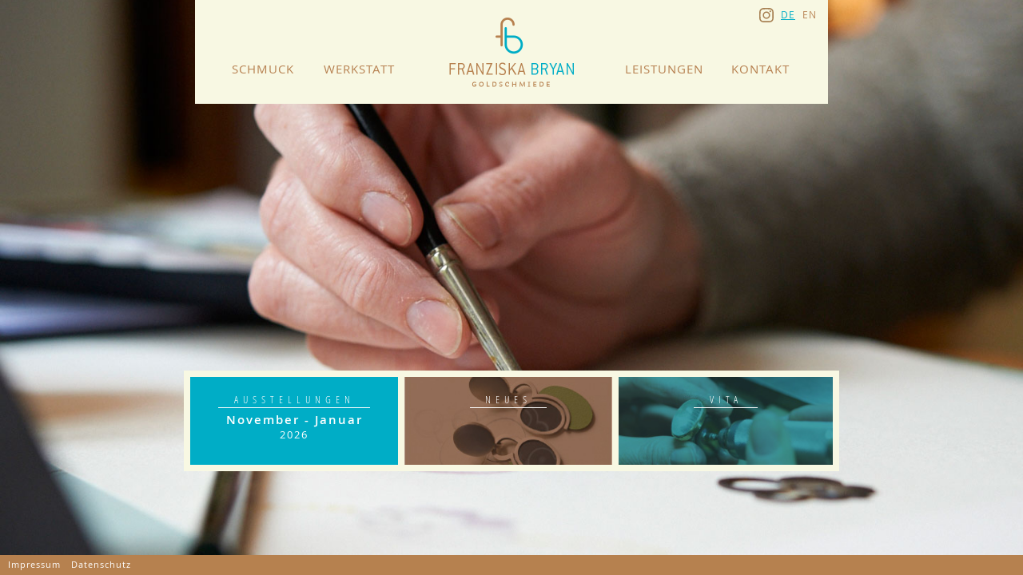

--- FILE ---
content_type: text/html; charset=UTF-8
request_url: https://franziska-bryan.de/de/
body_size: 1640
content:
<!DOCTYPE HTML PUBLIC "-//W3C//DTD HTML 4.01//EN" "http://www.w3.org/TR/html4/strict.dtd">
<html>
<head>
	<meta http-equiv="Content-Type" content="text/html; charset=utf-8">
	<meta http-equiv="X-UA-Compatible" content="IE=Edge">
	<meta name="Author" content="Franziska Bryan Goldschmiede">
	<meta name="Description" content="Franziska Bryan Goldschmiede">
	<meta name="Audience" content="Alle">
	<meta name="Content-language" content="DE">
	<meta name="Page-type" content="Dienstleistung, Kommerziell">
	<meta name="Robots" content="INDEX,FOLLOW">
	<meta name="revisit-after" content="3 days">
	<meta name="SKYPE_TOOLBAR" CONTENT="SKYPE_TOOLBAR_PARSER_COMPATIBLE">
	<meta name="viewport" content="width=device-width, minimum-scale=1.0, maximum-scale=1.0, initial-scale=1.0, user-scalable=no">

	<title>Startseite - Franziska Bryan Goldschmiede</title>
	
	<!--<link type="text/css" rel="stylesheet" href="../css/slider.css">-->
	<link type="text/css" rel="stylesheet" href="../css/desktop.css">
	<link type="text/css" rel="stylesheet" href="../css/mobile.css">
	
	<link rel="shortcut icon" href="../favicon.ico">

</head>

<!-- Webdesign: Tocologo Kommunikationsdesign -->
<!-- Technische Umsetzung 2014: Dominik Scholz, go4u.de Webdesign -->

<body>

	<!-- Header -->
	<div id="header">
	
		<div class="center">

			<!-- Logo -->
			<div id="logo">
				<a href="./"><img src="../img/logo-franziska-bryan-goldschmiede.png" alt="Franziska Bryan Goldschmiede"></a>
			</div>

			<!-- Menu Toggle Button -->
			<div id="menu-button">Menü<img src="../img/menu-button.png" alt=""></div>
			
			<!-- Language Menu -->
			<ul id="langmenu">
				<li class="instagram"><a href="https://www.instagram.com/franziska_bryan/" rel="noopener" target="_blank"><svg width="18" height="18" viewBox="0 0 47.041 47.038" xmlns="http://www.w3.org/2000/svg" fill="#a78053"><path d="m23.521 0c-6.389 0-7.1902 0.025625-9.7012 0.14062a17.3 17.3 0 0 0-5.709 1.0938 12.03 12.03 0 0 0-6.8789 6.8789 17.241 17.241 0 0 0-1.0938 5.709c-0.115 2.509-0.14258 3.3092-0.14258 9.6992s0.027578 7.1902 0.14258 9.7012a17.235 17.235 0 0 0 1.0938 5.709 12.03 12.03 0 0 0 6.8789 6.8789 17.294 17.294 0 0 0 5.709 1.0938c2.508 0.114 3.3092 0.14062 9.7012 0.14062s7.1862-0.026625 9.6992-0.14062a17.3 17.3 0 0 0 5.709-1.0938 12.017 12.017 0 0 0 6.877-6.8789 17.21 17.21 0 0 0 1.0938-5.709c0.115-2.508 0.14453-3.3102 0.14453-9.7012s-0.029531-7.1872-0.14453-9.6992a17.216 17.216 0 0 0-1.0938-5.709 12.017 12.017 0 0 0-6.877-6.8789 17.3 17.3 0 0 0-5.709-1.0938c-2.51-0.115-3.3092-0.14063-9.6992-0.14062zm0 4.2363c6.279 0 7.023 0.023719 9.5 0.13672a13.031 13.031 0 0 1 4.3672 0.81055 7.8 7.8 0 0 1 4.4629 4.4648 13.043 13.043 0 0 1 0.81055 4.3672c0.113 2.48 0.13672 3.224 0.13672 9.5s-0.023719 7.024-0.13672 9.5a13.043 13.043 0 0 1-0.81055 4.3672 7.8 7.8 0 0 1-4.4629 4.4648 13.012 13.012 0 0 1-4.3672 0.80859c-2.481 0.113-3.225 0.13672-9.5 0.13672s-7.0259-0.023719-9.5059-0.13672a13.006 13.006 0 0 1-4.3672-0.80859 7.8 7.8 0 0 1-4.4629-4.4648 13.025 13.025 0 0 1-0.81055-4.3672c-0.113-2.48-0.13672-3.223-0.13672-9.5s0.023719-7.024 0.13672-9.5a13.024 13.024 0 0 1 0.81055-4.3672 7.8 7.8 0 0 1 4.4629-4.4648 13.025 13.025 0 0 1 4.3672-0.81055c2.481-0.113 3.2249-0.13672 9.5059-0.13672zm12.531 3.9062a2.823 2.823 0 1 0 2.8457 2.8223 2.823 2.823 0 0 0-2.8223-2.8223 2.823 2.823 0 0 0-0.023438 0zm-12.531 3.2988a12.078 12.078 0 1 0 12.076 12.078 12.078 12.078 0 0 0-12.076-12.078zm-0.046875 4.2383a7.839 7.839 0 0 1 0.14258 0 7.839 7.839 0 0 1 7.7441 7.8398 7.84 7.84 0 0 1-7.8398 7.8379 7.839 7.839 0 0 1-0.046875-15.678z"/></svg></a></li>
				<li class="selected"><a href="../de/">de</a></li>
				<li><a href="../en/">en</a></li>
			</ul>

			<!-- Main Menu -->
			<ul id="mainmenu">
				<li class="pos1"><a href="schmuck.php">Schmuck</a></li>
				<li class="pos2"><a href="werkstatt.php">Werkstatt</a></li>
				<li class="pos3"><a href="leistungen.php">Leistungen</a></li>
				<li class="pos4"><a href="kontakt.php">Kontakt</a></li>
			</ul>
		
		</div>

	</div>
	
	<!-- Background Image -->
	<div id="background">
		<div class="image" style="background-image: url(../img/bg/home4.jpg);"></div><div class="image" style="background-image: url(../img/bg/home1.jpg);"></div><div class="image" style="background-image: url(../img/bg/home2.jpg);"></div><div class="image" style="background-image: url(../img/bg/vita.jpg);"></div>
	</div>
	
	<!-- Content -->
	<div id="content">
		
		<div class="center wide">
			
		</div>
		
<!-- Buzzwords -->
			<div id="buzzwords">
			
				<a href="ausstellung.php">
					<h2>Ausstellungen</h2>
					<p>
					  <b>November - Januar</b><br>
						2026
					</p>
				</a>
				
				<a href="schmuck.php#floral">
					<h2>Neues</h2>
				</a>
				
				<a href="vita.php">
					<h2>Vita</h2>
				</a>
			
			</div>
	
	</div>

	<!-- Footer -->
	<ul id="footer">
		<li><a href="impressum.php">Impressum</a></li>
		<li><a href="datenschutz.php">Datenschutz</a></li>
	</ul>

	<script type="text/javascript" src="../js/bind.js"></script>
	<script type="text/javascript" src="../js/selector.js"></script>
	<script type="text/javascript" src="../js/menutoggle.js"></script>
	<script type="text/javascript" src="../js/ease.js"></script>
	<script type="text/javascript" src="../js/tween.js"></script>
	<script type="text/javascript" src="../js/imagefader.js"></script>
	<!--<script type="text/javascript" src="../js/slider.js"></script>-->
	
</body>
</html>

--- FILE ---
content_type: text/css
request_url: https://franziska-bryan.de/css/desktop.css
body_size: 2916
content:
/*  include font definitions  */
@font-face {
    font-family: OpenSans;
    src: url('type/opensans-light-webfont.eot');
    src: url('type/opensans-light-webfont.eot?#iefix') format('embedded-opentype'),
         url('type/opensans-light-webfont.woff') format('woff'),
         url('type/opensans-light-webfont.ttf') format('truetype'),
         url('type/opensans-light-webfont.svg#open_sanslight') format('svg');
    font-weight: 300;
    font-style: normal;
}

@font-face {
    font-family: OpenSans;
    src: url('type/opensans-regular-webfont.eot');
    src: url('type/opensans-regular-webfont.eot?#iefix') format('embedded-opentype'),
         url('type/opensans-regular-webfont.woff') format('woff'),
         url('type/opensans-regular-webfont.ttf') format('truetype'),
         url('type/opensans-regular-webfont.svg#open_sansregular') format('svg');
    font-weight: normal;
    font-style: normal;
}

@font-face {
    font-family: OpenSans;
    src: url('type/opensans-semibold-webfont.eot');
    src: url('type/opensans-semibold-webfont.eot?#iefix') format('embedded-opentype'),
         url('type/opensans-semibold-webfont.woff') format('woff'),
         url('type/opensans-semibold-webfont.ttf') format('truetype'),
         url('type/opensans-semibold-webfont.svg#open_sanssemibold') format('svg');
    font-weight: bold;
    font-style: normal;
}

@font-face {
    font-family: OpenSansCondensed;
    src: url('type/opensans-condlight-webfont.eot');
    src: url('type/opensans-condlight-webfont.eot?#iefix') format('embedded-opentype'),
         url('type/opensans-condlight-webfont.woff') format('woff'),
         url('type/opensans-condlight-webfont.ttf') format('truetype'),
         url('type/opensans-condlight-webfont.svg#open_sanscondensed_light') format('svg');
    font-weight: 300;
    font-style: normal;
}


/*  attributes for all  */
body, h1, h2, h3, h4, h5, h6, p, div, img, a, address, b, i, u, sup, div, span, ul, li {
	margin: 0;
	padding: 0;
	border: 0;
}

/*  tags  */
html
{
	height: 100%;
}

body
{
	font-family: OpenSans, Verdana, Arial, Helvetica, sans-serif;
	background: #F0F0F0;
	color: #B78151;
	font-size: 15px;
	text-align: center;
	height: 100%;
}

a
{
	color: inherit;
	text-decoration: underline;
}
a:hover
{
	color: #7D5838;
	text-decoration: none;
}

input, textarea
{
	font-family: inherit;
}

p
{
	margin: 0 0 1.5em 0;
	line-height: 1.45em;
}

ol, ul
{
	margin: 0 0 1.5em 1.7em;
}
ul
{
	list-style-type: square;
}

h1
{
	font-size: 1.75em;
	font-weight: 500;
	padding-bottom: 0.25em;
	text-transform: uppercase;
}

h2
{
	font-size: 1.5em;
	font-weight: 500;
	padding-top: 2em;
	padding-bottom: 1em;
	text-transform: uppercase;
}

hr
{
	position: relative;
	display: block;
	border: 0;
	border-bottom: 1px solid #FFFFFF;
	height: 1px;
	margin: 20px -35px 40px -35px;
}

form
{
	display: inline-block;
	width: 100%;
}
form hr
{
	margin: 20px 0 20px 0;
	padding: 0;
	border-color: #CDAA83;
	float: left;
	clear: both;
	width: 100%;
}

label
{
	position: relative;
	display: block;
	float: left;
	clear: both;
	width: 30%;
}

input, textarea
{
	position: relative;
	display: block;
	overflow: hidden;
	float: right;
	width: 70%;
	margin-bottom: 0.5em;
	font-family: inherit;
	font-size: 0.9em;
	border: 0;
	padding: 4px;
	background: #F8F8E3;
	color: #666666;
	box-sizing: border-box;
	font-size: 0.8em;
}
input:focus, input:active,
textarea:focus, textarea:active
{
	color: #000000;
	background: #FFFFFF;
}
textarea
{
	height: 8em;
}
div.checkbox
{
	position: relative;
	display: block;
	float: left;
	margin: 0 0.5em 0 30%;
	padding: 0;
	width: 20px;
	height: 20px;
}
div.checkbox input[type="checkbox"]
{
	visibility: hidden;
}
div.checkbox label
{
	cursor: pointer;
	position: absolute;
	width: 20px;
	height: 20px;
	top: 0;
	border-radius: 50%;
	-webkit-box-shadow: inset 1px 1px 1px rgba(0, 0, 0, 0.25);
	-moz-box-shadow: inset 1px 1px 1px rgba(0, 0, 0, 0.25);
	box-shadow: inset 1px 1px 1px rgba(0, 0, 0, 0.25);
	background: #F8F8E3;

}
div.checkbox label:after
{
	-ms-filter: "progid:DXImageTransform.Microsoft.Alpha(Opacity=0)";
	filter: alpha(opacity=0);
	opacity: 0;
	content: '';
	position: absolute;
	width: 12px;
	height: 12px;
	border-radius: 50%;
	background: #00ADC7;
	top: 4px;
	left: 4px;

}
div.checkbox label:hover::after
{
	-ms-filter: "progid:DXImageTransform.Microsoft.Alpha(Opacity=30)";
	filter: alpha(opacity=30);
	opacity: 0.5;
}
div.checkbox input[type=checkbox]:checked + label:after
{
	-ms-filter: "progid:DXImageTransform.Microsoft.Alpha(Opacity=100)";
	filter: alpha(opacity=100);
	opacity: 1;
}
div.checkbox-text
{
	position: relative;
	display: block;
	float: left;
	width: 60%;
	margin: 0 0 1em 0;
	font-size: 0.90em;
}
input.submit
{
	clear: both;
	float: right;
	border: 0;
	-webkit-appearance: none;
	width: auto;
	background: #00ADC7;
	color: #FFFFFF;
	padding: 5px 10px;
	text-transform: uppercase;
	text-decoration: none;
	margin: 1em 0 0 0;
	font-family: OpenSansCondensed;
	font-size: 1.2em;
	letter-spacing: 3px;
	cursor: pointer;
	
}
input.submit:focus, input.submit:active, input.submit:hover
{
	background: #FFFFFF;
	color: #00ADC7;
}

/*  ids  */
#header
{
	position: fixed;
	display: block;
	overflow: hidden;
	z-index: 2;
	width: 100%;
	left: 0;
	top: 0;
	z-index: 6;
}
#header .center
{
	height: 130px;
	background: #F8F8E3;
	margin: 0 auto 40px auto;
	text-align: center;
}

#logo
{
	position: relative;
	display: inline-block;
	margin: 20px 0 20px 0;
	z-index: 3;
}
#logo img
{
	width: 163px;
}

#menu-button
{
	display: none;
}

#langmenu
{
	position: absolute;
	display: block;
	overflow: hidden;
	margin: 0;
	top: 10px;
	right: 14px;
	list-style-type: none;
	font-size: 0.8em;
}
#langmenu li
{
	float: left;
	margin-left: 0.75em;
}
#langmenu a
{
	text-transform: uppercase;
	text-decoration: none;
	letter-spacing: 1px;
}
#langmenu li.selected a, #langmenu a:hover
{
	color: #00ADC7;
	text-decoration: underline;
}

#langmenu .instagram a:hover svg
{
	fill: #00ADC7;
}

#mainmenu
{
	position: absolute;
	display: block;
	overflow: hidden;
	bottom: 33px;
	width: 100%;
	height: 2.2em;
	margin: 0;
	list-style-type: none;
	z-index: 1;
	font-size: 1em;
}
#mainmenu li
{
	position: absolute;
	bottom: 0;
	width: 130px;
	text-align: center;
}
#mainmenu a
{
	display: inline-block;
	text-transform: uppercase;
	text-decoration: none;
	color: #B78151;
	letter-spacing: 1px;
	border-bottom: 1px solid transparent;
	padding: 0 5px 0 5px;
}
#mainmenu li.selected a, #mainmenu a:hover
{
	color: #00ADC7;
	border-bottom: 1px solid #00ADC7;
}
#mainmenu .pos1 { left: 20px; }
#mainmenu .pos2 { left: 140px; }
#mainmenu .pos3 { right: 140px; }
#mainmenu .pos4 { right: 20px; }

#background
{
	position: fixed;
	display: block;
	overflow: hidden;
	width: 100%;
	height: 100%;
	left: 0;
	top: 0;
	z-index: 1;
}
#background .image
{
	position: absolute;
	left: 0;
	top: 0;
	width: 100%;
	height: 100%;
	background: #F0F0F0;
	background-position: center center;
	background-repeat: no-repeat;
	-webkit-background-size: cover;
	-moz-background-size: cover;
	-o-background-size: cover;
	background-size: cover;
	display: none;
	opacity: 0;
}
#background .image:first-child
{
	display: block;
	opacity: 1;
}

#content
{
	position: relative;
	display: block;
	overflow: hidden;
	z-index: 2;
	padding-top: 170px;
	padding-bottom: 40px;
	min-height: 100%;
	box-sizing: border-box;
}
#content h1
{
	font-family: OpenSansCondensed;
	font-size: 3.5em;
	font-weight: 300;
	letter-spacing: 6px;
	margin: 0 0 0.25em 0;
	padding: 0 0 0 0;
	color: #FFFFFF;
	text-align: center;
}
#content h2
{
	display: block;
	font-family: OpenSansCondensed;
	font-size: 2em;
	font-weight: 300;
	letter-spacing: 6px;
	margin: 2em 0 0.5em 0;
	padding: 0 20px 0 20px;
	color: #FFFFFF;
	text-align: center;
}
#content h2:first-child
{
	margin-top: 0;
}

#buzzwords
{
	position: absolute;
	display: block;
	overflow: hidden;
	width: 820px;
	top: 70%;
	left: 50%;
	margin: -40px 0 80px -410px;
	border: 8px solid #F8F8E3;
	color: #FFFFFF;
	box-sizing: border-box;
	z-index: 3;
}
#buzzwords a
{
	position: relative;
	display: block;
	overflow: hidden;
	float: left;
	width: 33.333334%;
	height: 110px;
	padding: 20px;
	border-right: 8px solid #F8F8E2;
	box-sizing: border-box;
	text-align: center;
	text-decoration: none;
	background: #8E6953 url(../img/buzzword/second.jpg) center center no-repeat;
	-webkit-background-size: cover;
	-moz-background-size: cover;
	-o-background-size: cover;
	background-size: cover;
	font-size: 0.85em;
	letter-spacing: 2px;
}
#buzzwords a:hover
{
	color: #FFFFFF;
}
#buzzwords a:first-child
{
	background: #00ADC6;
}
#buzzwords a:last-child
{
	background-color: #2F8D96;
	background-image: url(../img/buzzword/third.jpg);
	border-right: 0;
}
#buzzwords a h2
{
	display: inline-block;
	font-size: 1em;
	padding: 0 1.5em 2px 1.5em;
	margin: 0 0 0.5em 0;
	border-bottom: 1px solid #FFFFFF;
}
#buzzwords a b
{
	font-size: 1.2em;
}

#footer
{
	position: relative;
	display: block;
	overflow: hidden;
	width: 100%;
	height: 25px;
	margin: -25px 0 0 0;
	padding: 5px 10px;
	box-sizing: border-box;
	list-style-type: none;
	background: #B6814F;
	z-index: 2;
}
#footer li
{
	position: relative;
	display: block;
	overflow: hidden;
	float: left;
	margin: 0 1.25em 0 0;
	font-size: 0.7em;
}
#footer li a
{
	color: #FFFFFF;
	text-decoration: none;
	letter-spacing: 1px;
}
#footer li a:hover
{
	text-decoration: underline;
}


#shadow
{
	position: fixed;
	display: block;
	overflow: hidden;
	left: 0;
	top: -9999px;
	width: 100%;
	height: 100%;
	z-index: 5;
	background: #000000;
	background: rgba(0, 0, 0, 0.5);
	opacity: 0;
	transition: opacity 0.25s linear, top 0.0001s ease 0.25s;
}
#shadow.shown
{
	transition: opacity 0.25s linear;
	top: 0;
	opacity: 1;
}

#lightbox
{
	position: fixed;
	display: block;
	overflow: hidden;
	top: -9999px;
	left: 50%;
	margin-left: -396px;
	width: 792px;
	height: 476px;
	z-index: 6;
	border: 8px solid #F8F8E3;
	background: #F8F8E3;
	box-sizing: border-box;
	opacity: 0;
	transition: opacity 0.25s linear, top 0.0001s ease 0.25s;
}
#lightbox.shown
{
	transition: opacity 0.25s linear;
	top: 170px;
	opacity: 1;
}
#lightbox .slider
{
	background: #F8F8E3;
	height: 100%;
}
#lightbox .slide .text
{
	position: absolute;
	right: 0;
	bottom: 0;
	width: 250px;
	margin: 0;
	padding: 20px;
	background: #00ADC7;
	background: rgba(0, 173, 198, 0.75);
	color: #FFFFFF;
	text-align: center;
	box-sizing: border-box;
	font-family: OpenSans;
	font-weight: normal;
	font-size: 0.9em;
	letter-spacing: 2px;	
}
#lightbox .slide .text h2
{
	padding: 0 0 0 0;
	margin: 0 0 0.5em 0;
	border-bottom: 1px solid #FFFFFF;
	text-align: center;
	font-family: OpenSansCondensed;
	font-size: 1.4em;
	text-transform: uppercase;
}
#close
{
	position: absolute;
	display: block;
	width: 50px;
	height: 50px;
	right: -4px;
	top: -4px;
	z-index: 5;
	background: url(../img/close.png) left top no-repeat;
	cursor: pointer;
}


/*  classes  */
.center
{
	position: relative;
	display: block;
	overflow: hidden;
	width: 792px;
	margin: 0 auto 0 auto;
	text-align: left;
	box-sizing: border-box;
}
.center.wide
{
	width: 820px;
}
.center.extrawide
{
	width: 880px;
}

.brown
{
	padding: 40px 70px;
	background: #795339;
	background: rgba(121, 83, 57, 0.55);
	color: #FFFFFF;
}
.brown h1
{
	display: block;
	font-family: OpenSansCondensed;
	font-size: 3.5em;
	font-weight: 300;
	letter-spacing: 6px;
	margin: 0 -35px .75em -35px !important;
	padding: 0 0 0 0;
	color: #F8F8E3;
	border-bottom: 1px solid #F8F8E3;
	text-align: center;
}
.brown a
{
	font-weight: bold;
	text-decoration: none;
}
.brown a:hover
{
	color: #00ADC7;
}

.lightbrown
{
	padding: 40px 70px;
	background: #B78151;
	color: #FFFFFF;
}
.lightbrown h1
{
	display: block;
	font-family: OpenSansCondensed;
	font-size: 3.5em;
	font-weight: 300;
	letter-spacing: 6px;
	margin: 0 -35px .75em -35px !important;
	padding: 0 0 0 0;
	color: #F8F8E3;
	border-bottom: 1px solid #F8F8E3;
	text-align: center;
}

.blue
{
	padding: 40px 70px;
	background: #00ADC7;
	color: #FFFFFF;
}
.blue h1
{
	font-family: OpenSansCondensed;
	font-size: 3.5em;
	font-weight: 300;
	letter-spacing: 6px;
	margin: 0 -35px 1em -35px;
	padding: 0 0 0 0;
	color: #FFFFFF;
	border-bottom: 1px solid #FFFFFF;
	text-align: center;
}
.blue h2
{
	display: inline-block;
	font-family: OpenSansCondensed;
	font-size: 2em;
	font-weight: 300;
	letter-spacing: 6px;
	margin: 1em 0 0.5em 0;
	padding: 0 20px 0 20px;
	color: #FFFFFF;
	border-bottom: 1px solid #FFFFFF;
	text-align: center;
}
.blue h2:first-child
{
	margin-top: 0;
}
.blue a
{
	font-weight: bold;
	text-decoration: none;
}
.blue a:hover
{
	text-decoration: underline;
}
.blue b
{
	font-size: 1.1em;
}

.border
{
	box-sizing: border-box;
	border: 8px solid #F8F8E3;
}

.smallpadding
{
	padding: 30px;
}

.centered
{
	text-align: center;
}

.condensed
{
	font-family: OpenSansCondensed;
	font-weight: 300;
}
.condensed p, .condensed ul, .condensed ol
{
	font-size: 1.1em;
	line-height: 1.2em;
	margin-bottom: 0.5em;
}

.rounded
{
	border-radius: 50%;
}

.right
{
	position: absolute;
	right: 50px;
	margin-top: 20px;
}

.jewellery
{
	position: relative;
	display: block;
	overflow: hidden;
	width: 100%;
	box-sizing: border-box;
	border: 8px solid #F8F8E3;
	color: #FFFFFF;
	background: #00ADC7;
	margin: 0 0 8% 0;
}
.jewellery img
{
	width: 100%;
	float: left;
}
.jewellery p
{
	position: absolute;
	left: 0;
	bottom: 0;
	width: 100%;
	margin: 0;
	padding: .7em 0 .7em 0;
	background: #00ADC7;
	background: rgba(0, 173, 198, 0.75);
	text-align: center;
	box-sizing: border-box;
	text-transform: uppercase;
	font-family: OpenSansCondensed;
	font-weight: 300;
	font-size: 1.2em;
	letter-spacing: 2px;
}

.jewellery:hover p
{
	color: #B78151;
}

.jewellery .hiddencontent
{
	display: none;
}

.twocolumns
{
	position: relative;
	display: block;
	overflow: visible;
}
.twocolumns:after
{
	position: relative;
	display: block;
	content: '';
	clear: both;
}
.twocolumns .column
{
	position: relative;
	display: block;
	overflow: visible;
	float: left;
	box-sizing: border-box;
	width: 46%;
	margin-right: 8%;
}
.twocolumns .column:last-child
{
	margin-right: 0;
}

.threecolumns
{
	position: relative;
	display: block;
	overflow: visible;
}
.threecolumns:after
{
	position: relative;
	display: block;
	content: '';
	clear: both;
}
.threecolumns .column
{
	position: relative;
	display: block;
	overflow: visible;
	float: left;
	box-sizing: border-box;
	width: 32%;
	margin-right: 2%;
}
.threecolumns .column:last-child
{
	margin-right: 0;
}

.slider
{
	position: relative;
	display: block;
	overflow: visible;
	clear: both;
	border: 0;
	border-radius: 0;
	box-shadow: none;
	margin-bottom: 30px;
	width: 100%;
	background: none;
}
.slider.border
{
	border: 8px solid #F8F8E3;
	background: #F8F8E3;
}
.slider:after
{
	display: block;
	content: '';
	padding-top: 59.58%;
}

.slider .slide
{
	width: 100%; /* round up to avoid iphone landscape bug */
	border: 0;
	padding: 0;
}
.slider .slide > img
{
	width: 100%;
	height: auto;
}
.slider .prev, .slider .next
{
	width: 50px;
	height: 100px;
	margin-top: -50px;
}
.slider .prev
{
	left: 0px;
}
.slider .next
{
	right: 0px;
}


.slider .paging
{
	width: auto;
	bottom: auto;
	left: 10px;
	top: 15px;
	text-align: left;
}

.slider .bullet
{
	width: 14px;
	height: 14px;
	margin: 0 5px 0 5px;
	border-radius: 50%;
	border: 3px solid #F8F8E3;
	background: #F8F8E3;
	box-shadow: none;
	cursor: pointer;
}
.slider .bullet:after
{
	content: '';
	position: absolute;
	display: block;
	width: 12px;
	height: 12px;
	top: 0px;
	left: 0px;
	border-radius: 50%;
	border: 1px solid #B78151;
}
.slider .bullet.active
{
	background: #F8F8E3;
	border: 3px solid #B78151;
}
.slider .bullet.active:after
{
	display: none;
}

.button
{
	display: inline-block;
	background: #00ADC7;
	text-decoration: none;
	padding: 2px 7px 2px 7px;
	margin: 0 -7px 2px -7px;
	color: #FFFFFF;
}
.button:hover
{
	color: #00ADC7;
	background: #FFFFFF;
}

.uppercase
{
	text-transform: uppercase;
}

.mandatory:after
{
	content: '*';
	margin-left: 0.5em;
	color: #FFFF00;
}

.mandatory-text
{
	color: #FFFF00;
}

.further
{
	position: absolute;
	left: -9999px;
	top: -9999px;
}

.error, .success
{
	position: relative;
	display: block;
	overflow: hidden;
	padding: 20px;
	margin: 0 0 2em 0;
	border: 1px solid #999999;
	background: #F0F0F0;
	font-weight: bold;
	font-size: 0.9em;
}

.error-spam, .error-mandatory
{
	border-color: #F8F8E3;
	color: #B78151;
	background: #F8F8E3;
}

.error-send
{
	border-color: #BE0000;
	color: #BE0000;
	background: #FFD8D8;
}

.success-send
{
	border-color: #00ADC7;
	color: #FFFFFF;
	background: #00ADC7;
}

.spacer
{
	position: relative;
	display: block;
	overflow: hidden;
	clear: both;
	width: 1px;
	height: 30px;
}

.footnote
{
	margin-top: 2em;
	font-size: 0.85em;
}

--- FILE ---
content_type: text/css
request_url: https://franziska-bryan.de/css/mobile.css
body_size: 1127
content:
@media only screen and (max-width: 899px) {
	.center.extrawide { width: 100%; }
}
@media only screen and (max-width: 819px) {
	.center.wide { width: 100%; }
}


@media only screen and (min-width: 838px) {
	.mobile-only { display: none !important; }
}


@media only screen and (max-width: 837px) {
	.desktop-only { display: none !important; }

	/*  tags  */
	body
	{
		-webkit-text-size-adjust: none;
		height: auto;
	}

	/*  ids  */
	#header .center
	{
		margin: 0;
		height: auto;
	}
	
	#menu-button
	{
		position: absolute;
		display: block;
		overflow: hidden;
		top: 10px;
		left: 14px;
		cursor: pointer;
		padding: 0 45px 0 0;
		z-index: 5;
		font-size: 2em;
		font-weight: bold;
		text-transform: uppercase;
		text-align: center;
	}
	#menu-button img
	{
		position: absolute;
		top: 13px;
		right: 0;
		width: 32px;
	}
	
	#menu-button.opened img
	{
		top: -37px;
	}
	
	#langmenu
	{
		font-size: 1em;
	}

	#mainmenu
	{
		position: relative;
		bottom: auto;
		left: auto;
		overflow: hidden;
		clear: both;
		float: none;
		margin: 0;
		font-size: 1.3em;
		transition: max-height .25s linear 0s, padding .25s linear 0s;
		-webkit-transition: max-height .25s linear 0s, padding .25s linear 0s;
		height: auto;
		max-height: 0;
		background: #B6814F;
	}
	#mainmenu.opened
	{
		max-height: 200px;
		padding: 10px 0 10px 0;
	}
	#mainmenu li
	{
		position: relative;
		display: block;
		float: left;
		width: 50%;
		margin: 9px 0 5px 0;
		padding: 0;
		left: auto !important;
		right: auto !important;
	}
	#mainmenu li:before
	{
		display: none;
	}
	#mainmenu li a
	{
		display: inline-block;
		margin: 0 0 3px 0;
		padding: 0 15px 2px 15px;
		color: #FFFFFF;
		border-bottom: 1px solid transparent;
	}
	#mainmenu li a:hover, #mainmenu li.selected a
	{
		color: #FFFFFF;
		font-weight: bold;
		border-bottom: 1px solid #FFFFFF;
		text-decoration: none;
	}
	
	#background
	{
		position: relative;
		left: auto;
		top: auto;
		padding-bottom: 66%;
		margin-top: 130px;
		height: auto;
	}
	#background.mobile
	{
		position: fixed;
		left: 0;
		top: 0;
		z-index: 1;
		padding-bottom: 0;
		margin-top: 0;
		height: 100%;
	}
	
	#content
	{
		padding-top: 0;
		padding-bottom: 20px;
		width: 100%;
		min-height: 0;
	}
	#content.topmargin
	{
		padding-top: 160px;
	}
	
	#buzzwords
	{
		margin: 0;
		position: relative;
		top: auto;
		left: auto;
		width: auto;
	}
	
	#footer
	{
		position: relative;
		margin: 0;
	}
	
	#lightbox
	{
		position: absolute;
		height: auto;
		width: auto;
		left: 20px;
		right: 20px;
		margin: 0;
		z-index: 5;
	}

	#lightbox .slider .slide
	{
		border-bottom: 8px solid #F8F8E3;
		padding-bottom: 0;
	}
	#lightbox .slider .slide:last-child
	{
		border-bottom: 0;
	}


	/*  classes  */
	.center, .center.wide
	{
		width: 100%;
	}
	
	.brown
	{
		background: #865235;
	}
	
	.right
	{
		position: relative;
		margin: 0 0 1em 0;
		right: auto;
	}
	
	.slider
	{
		margin-bottom: 0;
	}
	.slider.border
	{
		border: 0;
		background: none;
	}
	.slider:after
	{
		display: block;
		content: '';
		padding-top: 0;
	}
	.slider .viewport, .slider .wrapper
	{
		position: relative;
		height: auto;
		left: 0 !important;
	}
	.slider .slide
	{
		position: relative;
		display: block;
		overflow: hidden;
		width: 100%;
		height: auto;
		padding-bottom: 20px;
	}
	.slider .slide img
	{
		float: left;
	}
	.slider .paging, .slider  .prev, .slider  .next
	{
		display: none;
	}

	
}


/*  smaller screens  */
@media only screen and (max-width: 750px) {

	/*  tags  */
	
	/*  ids  */
	#buzzwords
	{
		margin: 0;
		background: #875334;
		padding: 20px 30px;
		border: 0;
	}
	#buzzwords a
	{
		position: relative;
		float: none;
		width: 100%;
		border: 8px solid #F8F8E3;
		border-bottom: 0;
	}
	#buzzwords a:last-child
	{
		border: 8px solid #F8F8E3;
	}
	
	/*  classes  */
	.twocolumns .column
	{
		width: 100%;
		float: none;
		margin: 0;
	}

}


/*  even smaller devices  */
@media only screen and (max-width: 600px) {

	/*  tags  */
	label
	{
		float: none;
	}
	input, textarea
	{
		float: none;
		width: 100%;
	}
	div.checkbox
	{
		margin-left: 0;
		z-index: 3;
	}
	div.checkbox-text
	{
		width: 100%;
		margin-top: -20px;
		padding: 0 0 0 30px;
		box-sizing: border-box;
	}
	
	/*  ids  */
	#menu-button
	{
		font-size: 1.5em;
		padding: 0 35px 0 0;
	}	
	
	#menu-button img
	{
		top: 10px;
		width: 24px;
	}
	#menu-button.opened img
	{
		top: -28px;
	}
	#buzzwords
	{
		padding: 0;
	}
	
	/*  classes  */
	.brown
	{
		padding: 30px;
	}
	.brown h1
	{
		font-size: 2.5em;
		letter-spacing: 4px;
		margin: 0 -15px 1em -15px;
	}
	.brown h2
	{
		font-size: 1.5em;
		letter-spacing: 4px;
	}
	
	.lightbrown
	{
		padding: 30px;
	}
	.lightbrown h1
	{
		font-size: 2.5em;
		letter-spacing: 4px;
		margin: 0 -15px 1em -15px;
	}
	.lightbrown h2
	{
		font-size: 1.5em;
		letter-spacing: 4px;
	}
	
	.blue
	{
		padding: 30px;
	}
	.blue h1
	{
		font-size: 2.5em;
		letter-spacing: 4px;
		margin: 0 -15px 1em -15px;
	}
	.blue h2
	{
		font-size: 1.5em;
		letter-spacing: 4px;
	}
	
	.threecolumns .column
	{
		width: 100%;
		float: none;
		margin: 0;
	}
	
	.jewellery
	{
		margin: 0 20px 20px 20px;
		width: auto;
	}

	.border
	{
		border: 0;
	}
	
	.slide .text, #lightbox .slide .text
	{
		position: relative;
		clear: both;
		right: auto;
		bottom: auto;
		width: 100%;
		padding: 20px;
		/*background: #00ADC7;*/
		background: #40C2D4;
		font-size: 0.9em;
		letter-spacing: 2px;	
	}
	
}


/*  small height devices, e.h. landscape on smartphone  */
@media only screen and (max-height: 400px) {

	/*  tags  */
	
	/*  ids  */
	#header
	{
		position: absolute;
	}
	
	#buzzwords
	{
		position: relative;
		display: block;
		top: auto;
		left: auto;
		margin: 0 auto 0 auto;
	}
	
	/*  classes  */

}

--- FILE ---
content_type: text/javascript
request_url: https://franziska-bryan.de/js/bind.js
body_size: 63
content:
// define bind prototypes
// author:    Dominik Scholz, schlotzz@go4u.de
// changed:   2011-08-08

function $A(iterable)
{
    return Array.prototype.slice.apply(iterable);
}

// bind prototype to pass scope with function calls
Function.prototype.bind = function()
{
    var method = this;
	var args = $A(arguments);
	var obj = args.shift();
    return function ()
	{
        return method.apply(obj, args.concat($A(arguments)));
    };
}

// bindAsEventListener prototype to pass scope with event calls
Function.prototype.bindAsEventListener = function(obj)
{
    var method = this;
	var args = $A(arguments);
	var obj = args.shift();
    return function (event)
	{
		return method.apply(obj, [(event || window.event)].concat(args).concat($A(arguments)));
    };
}

--- FILE ---
content_type: text/javascript
request_url: https://franziska-bryan.de/js/menutoggle.js
body_size: -67
content:
/////////////////////////////////////////////////////////
// Menu Toggle
// author: Dominik Scholz <schlotzz@go4u.de>
// copyright: go4u.de Webdesign
/////////////////////////////////////////////////////////

var Menu = {

	init: function()
	{
		$G('#menu-button').on('click', Menu.toggle);
	},
	

	toggle: function()
	{
		$G('#mainmenu').toggleClass('opened');
		$G('#menu-button').toggleClass('opened');
	},
	
	
	close: function()
	{
		if ($G('#mainmenu')[0].className.indexOf('opened') != -1)
			this.toggle();
	}

};
Menu.init();

--- FILE ---
content_type: text/javascript
request_url: https://franziska-bryan.de/js/ease.js
body_size: 830
content:
/////////////////////////////////////////////////////////
// Easing functions for smooth tweening
// author: Dominik Scholz <schlotzz@go4u.de>
// copyright: go4u.de Webdesign / petitio gmbh
// based on: J. Str�big <http://javascript.jstruebig.de>
/////////////////////////////////////////////////////////

var Ease = {

	linear: function (c)
	{
		return function(t)
		{
			return t;
		};
	},

	regularIn: function(c)
	{
		return function(t)
		{
			return c * (t /= c) * t;
		};
	},

	regularOut: function(c)
	{
		return function(t)
		{
			return -c * (t /= c) * (t - 2);
		};
	},

	regularInOut: function(c)
	{
		var fix = c / 2;
		return function(t)
		{
			if ((t /= fix) < 1) return fix * t * t;
			return -fix * ((--t) * (t - 2) - 1);
		};
	},

	strongInOut: function(c)
	{
		return function(t)
		{
			return c * ( t /= c) * t * t * t * t;
		};
	},

	strongIn: function(c)
	{
		return function(t)
		{
			return c * (t /= c) * t * t * t * t;
		};
	},

	strongOut: function(c)
	{
		return function(t)
		{
			return c * ((t = t / c - 1) * t * t * t * t + 1);
		};
	},

	cubicInOut: function(c)
	{
		var fix = c / 2;
		return function(t)
		{
			return (t /= fix) < 1
				? fix * Math.pow (t, 3)
				: fix * (Math.pow (t-2, 3) + 2)
			;
		};
	},

	quadIn: function(c)
	{
		return function(t)
		{
			return c * (t /= c) * t;
		};
	},

	quadOut: function(c)
	{
		return function(t)
		{
			return -c * (t /= c) * (t - 2);
		};
	},

	quadInOut: function(c)
	{
		var fix = c / 2;
		return function(t)
		{
			return (t /= fix) < 1
				?  fix * t * t
				: -fix * ((--t)*(t - 2) - 1)
			;
		};
	},

	quartInOut: function(c)
	{
		var fix = c / 2;
		return function(t)
		{
			if ((t /= fix) < 1) return fix * Math.pow (t, 4);
			return -fix * (Math.pow (t - 2, 4) - 2);
		};
	},

	quintInOut: function(c)
	{
		var fix = c / 2;
		return function(t)
		{
			return (t /= fix) < 1 
				? fix * Math.pow (t, 5)
				: fix * (Math.pow (t - 2, 5) + 2)
			;
		};
	},

	sineInOut: function(c)
	{
		var fix1 = c / 2;
		var fix2 = Math.PI / c;
		return function(t)
		{
			return fix1 * (1 - Math.cos(fix2 * t));
		};
	},

	expoIn: function(c)
	{
		return function(t)
		{
			return c * Math.pow(2, 10 * (t / c - 1));
		};
	},
	
	expoOut: function(c)
	{
		return function(t)
		{
			return c * (-Math.pow(2, -10 * t / c) + 1);
		};
	},

	expoInOut: function(c)
	{
		var fix = c / 2;
		return function(t)
		{
			if ((t /= fix) < 1) return fix * Math.pow(2, 10 * (t - 1));
			return fix * (-Math.pow(2, -10 * --t) + 2);
		};
	},

	circIn: function(c)
	{
		return function(t)
		{
			return c * (1 - Math.sqrt(1 - (t /= c) * t));
		};
	},

	circOut: function(c)
	{
		return function(t)
		{
			return c * Math.sqrt(1 - (t = t / c - 1) * t);
		};
	},

	circInOut: function(c)
	{
		var fix = c / 2;
		return function(t)
		{
			if ((t /= fix) < 1) return fix * (1 - Math.sqrt(1 - t * t));
			return fix * (Math.sqrt(1 - (t -= 2) * t) + 1);
		};
	},

	bounceIn: function(c)
	{
		var f = Ease.bounceOut(c);
		return function(t)
		{
			return c - f(c - t);
		};
	},
	
	bounceOut: function(c)
	{
		return function(t)
		{
			if ((t /= c) < (1 / 2.75)) {
				return c * (7.5625 * t * t);
			} else if (t < (2 / 2.75)) {
				return c * (7.5625 * (t -= (1.5 / 2.75)) * t + .75);
			} else if (t < (2.5 / 2.75)) {
				return c * (7.5625 * (t -= (2.25/2.75)) * t + .9375);
			}
			return c * (7.5625 * (t -= (2.625 / 2.75)) * t + .984375);
		};
	},

	bounceInOut: function(c)
	{
		var f1 = Ease.bounceIn(c);
		var f2 = Ease.bounceOut(c);
		var fix = c / 2;
		return function(t)
		{
			return (t < fix)
				? f1(t * 2) * .5
				: f2(t * 2 - c) * .5 + fix
			;
		};
	},

	elasticIn: function(c, a, p)
	{
		if (!p) p = c * .3;
		if (!a || a < Math.abs(c))
		{
			a = c; 
			var s = p / 4;
		}
		else
		{
			var s = p / (2 * Math.PI) * Math.asin (c / a);
		}
		return function(t)
		{
			if (t == 0) return 0;  
			if ((t /= c) == 1) return c;
			return -(a * Math.pow(2, 10 * (t -= 1)) * Math.sin((t * c - s) * (2 * Math.PI) / p));
		};
	},

	elasticOut: function(c, a, p)
	{
		if (!p) p = c * .3;
		if (!a || a < Math.abs(c))
		{ 
			a = c; 
			var s = p / 4; 
		}
		else
		{
			var s = p / (2 * Math.PI) * Math.asin (c / a);
		}
		var fix = 2 * Math.PI / p;
		return function(t)
		{
			if (t == 0) return 0;
			if ((t /= c) == 1) return c;
			return a * Math.pow(2, -10 * t) * Math.sin((t * c - s) * fix) + c;
		};

	},

	elasticInOut: function(c, a, p)
	{
		if (!p) p = c * (.3 * 1.5);
		if (!a || a < Math.abs(c))
		{
			a = c;
			var s = p / 4;
		}
		else
		{
			var s = p / (2 * Math.PI) * Math.asin (c / a);
		}
		var fix = 2 * Math.PI / p;
		return function(t)
		{
			if (t == 0) return 0;
			if ((t /= c / 2) == 2) return c;
			if (t < 1) return -.5 * (a * Math.pow(2, 10 * (t -= 1)) * Math.sin((t * c - s) * fix));
			return a * Math.pow(2, -10 * (t -= 1)) * Math.sin((t * c - s) * fix) * .5 + c;
		};

	},

	backIn: function(c)
	{
		var s = 1.70158;
		return function(t)
		{
			return c * (t /= c) * t * ((s + 1) * t - s);
		};
	},

	backOut: function(c)
	{
		var s = 1.70158;
		return function(t)
		{
			return c * ((t = t / c - 1) * t * ((s + 1) * t + s) + 1);
		};
	},

	backInOut: function(c)
	{
		var fix = c / 2;
		return function(t)
		{
			var s = 1.70158;
			if ((t /= c / 2) < 1) return fix * (t * t * (((s *= 1.525) + 1) * t - s));
			return fix * ((t -= 2) * t * (((s *= 1.525) + 1) * t + s) + 2);
		};
	},

	passSlowly: function(c, a, p)
	{
		return function(t)
		{
			var ts = (t /= c) * t;
			var tc = ts * t;
			return c * (12.9 * tc * ts + -32.25 * ts * ts + 31.7 * tc + -15.3 * ts + 3.95 * t);
		}
	}

};

--- FILE ---
content_type: text/javascript
request_url: https://franziska-bryan.de/js/imagefader.js
body_size: 293
content:
/////////////////////////////////////////////////////////
// Image Fader
// author: Dominik Scholz <schlotzz@go4u.de>
// copyright: go4u.de Webdesign
/////////////////////////////////////////////////////////

var ImageFader = {

	// private vars
	_interval: 5000, // timeout between fade
	_duration: 2000, // duration of fade
	_ease: Ease.regularOut, // easing type
	_tween: null,
	_els: null,
	_cur: 0,
	_curEl: null,
	_prevEl: null,

	
	// init fader
	init: function()
	{
		this._els = $G('#background div');
		//delete this._els[this._els.length - 1];
		//this._els.length--;
		
		if (this._els.length < 2)
			return;
		
		this._curEl = $G(this._els[0]);
		this._next();
	},
	
	
	// set timeout for next image
	_next: function()
	{
		if (this._prevEl)
			this._prevEl.style('display', 'none');

		this._cur = this._cur == this._els.length - 1 ? 0 : this._cur + 1;
		this._prevEl = this._curEl;
		this._curEl = $G(this._els[this._cur]);
		
		this._curEl.style({
			opacity: 0,
			display: 'block'
		});
		
		window.setTimeout(
			this._fade.bind(this),
			this._interval
		);
	},
	
	
	// do fading for next image
	_fade: function()
	{
		this._prevEl.style('zIndex', 1);
		this._curEl.style('zIndex', 2);
		
		this._tween = new Tween({
			min: 0,
			max: 1,
			ease: this._ease,
			duration: this._duration,
			onMove: function(curEl, prevEl, p) {
				curEl.style('opacity', p);
				prevEl.style('opacity', 1 - p);
			}.bind(this, this._curEl, this._prevEl),
			onReady: this._next.bind(this)
		});
		this._tween.start();
	}

};
ImageFader.init();

--- FILE ---
content_type: text/javascript
request_url: https://franziska-bryan.de/js/tween.js
body_size: 798
content:
/////////////////////////////////////////////////////////
// Tweening object
// author: Dominik Scholz <schlotzz@go4u.de>
// copyright: go4u.de Webdesign / petitio gmbh
// based on: J. Str�big <http://javascript.jstruebig.de>
/////////////////////////////////////////////////////////

function Tween(params)
{

	// set default values
	this.min = 0;
	this.max = 1;
    this.duration = 500;
	this.interval = 10;
    this.ease = function(c) { return function(c) { return c; }; };
    this.onMove = function() { return true; };
	this.onReady = function() {};
	
 	// private vars
    var busy = false;
	var complete = false;
    var startTime;
    var step;
    var direction = 1;
	var easeFunc;
    var resumeTime;
    var now;
	var _delta;
    var _this = this;
	var _defaultEase = this.ease;

	
	// constructor functions
	// set parameters
	for (var attribute in params)
		this[attribute] = params[attribute];
	
	// calculate delta
	_delta = this.max - this.min;
		
	// convert to number
	this.duration += 0;
	if (!this.duration || this.duration < 0)
		this.duration = 100;
		
	// set default easing function, if necessary
	if (typeof this.ease != 'function')
		this.ease = _defaultEase;
 
 
	// shim layer with setTimeout fallback
	var requestAnimFrame = (function(){
		return	window.requestAnimationFrame ||
				window.webkitRequestAnimationFrame ||
				window.mozRequestAnimationFrame ||
				window.oRequestAnimationFrame ||
				window.msRequestAnimationFrame ||
				function(cb) {
					window.setTimeout(cb, 1000 / 60);
				};
	})();
 
 
    // get current time
    var time = function()
	{
		return +new Date();
	};
	

	// do tweening
    var move = function()
	{
		if (!busy)
			return;
	
        now = time();
		
        var dif = direction > 0 ? 
			Math.min(now - startTime, _this.duration) :
			Math.max(startTime - now, 0);
		
		var end = direction > 0 ?
			_this.duration === dif :
			0 === dif;

		var val = _this.min + easeFunc(dif * step);

		if (_this.onMove(val, dif, _this.duration) === false || end)
		{
			busy = false;
			complete = true;
            resumeTime = 0;
			_this.onReady(dif);
        }
		else
		{
			requestAnimFrame(move.bind(this));
		}
    };
	
	
	// start tween
    this.start = function()
	{
		if (busy) return false;

        busy = true;
		complete = false;
		resumeTime = 0;
		direction = 1;
		easeFunc = _this.ease(_delta);
        step = 1 / this.duration * _delta;
        startTime = time();
		requestAnimFrame(move.bind(this));
		
        return true;
	};


	// stop tween
    this.stop = function()
	{ 
        if (!busy) return false;
		
        resumeTime = startTime - now;
        busy = false;
		complete = false;
		
        return true;
    };
	
	
	// rewind tween
    this.rewind = function()
	{
		now = time();
        direction = -direction;
		startTime = now + (direction < 0 ? Math.min(now - startTime, _this.duration) : -Math.max(startTime - now, 0));
		complete = false;
		
		if (!busy)
		{
			busy = true;
			requestAnimFrame(move.bind(this));
		}
    };

	
	// resume tween
    this.resume = function()
	{
        if (!resumeTime) return false;
		
		busy = true;
		complete = false;
        startTime = time() + resumeTime;
		requestAnimFrame(move.bind(this));
		
        return true;
    };

	
	// is tween still running
    this.isBusy = function()
	{
		return busy;
	};
	
	
	// is tween completed
    this.isComplete = function()
	{
		return complete;
	};
	
	
	// get direction of tween
    this.isReversed = function()
	{
		return direction < 0;
	};

}

--- FILE ---
content_type: text/javascript
request_url: https://franziska-bryan.de/js/selector.js
body_size: 3538
content:
/////////////////////////////////////////////////////////
// DOM Selector
// author: Dominik Scholz <schlotzz@go4u.de>
// copyright: go4u.de Webdesign
// based on: A. Burgess <http://bit.ly/QwdePv>
// changed: 2014-10-27
/////////////////////////////////////////////////////////

if (!Go) var Go = {};
Go.Selector = (function() {

	// define Array.indexOf(), if not existing
	if (!Array.prototype.indexOf)
	{
		Array.prototype.indexOf = function(obj, start) {
			var i, l;
			for (i = (start || 0), l = this.length; i < l; i++)
				if (this[i] === obj)
					return i;
			return -1;
		};
	}
	
	
	// define String.trim(), if not existing
	if (!String.prototype.trim)
	{
		String.prototype.trim = function() {
			return this.replace(/^\s+|\s+$/g, '');
		};
	}
	
	
	// createSelector
	function createSelector(data)
	{
		if (data.isSelector)
			return data;
		if (data.length && typeof data != 'string')
			return new Selector(data);
		return new Selector([data]);
	}


	// constructor
	function Selector(els)
	{
		var i, j, l, m;
		for (i = 0, m = 0, l = els.length; i < l; i++)
		{
			if (els[i] === null)
			{
				continue;
			}
			else if (els[i].isSelector)
			{
				for (j = 0; j < els[i].length; j++)
					this[m++] = els[i][j];
			}
			else
			{
				if (typeof els[i] == 'string')
				{
					if (els[i] === '')
						continue;
					els[i] = document.createTextNode(els[i]);
				}
				this[m++] = els[i];
			}
		}
		this.length = m;
	}


	// isSelector
	Selector.prototype.isSelector = true;


	// forEach
	Selector.prototype.forEach = function(cb)
	{
		for (var i = 0, l = this.length; i < l; i++)
			cb.call(this, this[i], i, l);
		return this;
	};


	// map
	Selector.prototype.map = function(cb)
	{
		var results = [];
		for (var i = 0, l = this.length; i < l; i++)
			results.push(cb.call(this, this[i], i));
		return results;
	};


	// mapOne
	Selector.prototype.mapOne = function(cb)
	{
		var m = this.map(cb);
		return m.length > 1 ? m : m[0];
	};


	// html
	Selector.prototype.html = function(html)
	{
		if (typeof html === 'undefined')
			return this.mapOne(function(el) {
				return el.innerHTML;
			});
		this.forEach(function(el) {
			el.innerHTML = html;
		});
		return this;
	};


	// addClass
	Selector.prototype.addClass = function(cls)
	{
		cls = (typeof cls == 'string') ? cls.split(' ') : cls;
		return this.forEach(function(el) {
			var cName = ' ' + el.className + ' ', curCls;
			for (var i = 0, l = cls.length; i < l; i++)
			{
				curCls = cls[i];
				if (cName.indexOf(' ' + curCls + ' ') == -1)
					el.className = (el.className + ' ' + curCls).trim();
			}
		});
	};


	// removeClass
	Selector.prototype.removeClass = function(cls)
	{
		cls = (typeof cls == 'string') ? cls.split(' ') : cls;
		return this.forEach(function(el) {
			var cName = ' ' + el.className + ' ';
			for (var i = 0, l = cls.length; i < l; i++)
				cName = cName.replace(' ' + cls[i] + ' ', ' ');
			el.className = cName.trim();
		});
	};
	
	
	// toggleClass
	Selector.prototype.toggleClass = function(cls)
	{
		cls = (typeof cls == 'string') ? cls.split(' ') : cls;
		return this.forEach(function(el) {
			var cName = ' ' + el.className + ' ', curCls;
			for (var i = 0, l = cls.length; i < l; i++)
			{
				curCls = cls[i];
				if (cName.indexOf(' ' + curCls + ' ') > -1)
					cName = cName.replace(' ' + curCls + ' ', ' ');
				else
					cName += curCls + ' ';
			}
			el.className = cName.trim();
		});
	};
	

	// hasClass
	Selector.prototype.hasClass = function(cls)
	{
		cls = (typeof cls == 'string') ? cls.split(' ') : cls;
		var missing = false;
		this.forEach(function(el) {
			var cName = ' ' + el.className + ' ';
			for (var i = 0, l = cls.length; i < l; i++)
			{
				if (cName.indexOf(' ' + cls[i] + ' ') == -1)
				{
					missing = true;
					return false;
				}
			}
		});
		return !missing;
	};


	// attr
	Selector.prototype.attr = function(attr, val)
	{
		var directAttr = ['value', 'checked', 'disabled'];
		if (typeof attr === 'object')
		{
			return this.forEach(function(el) {
				for (var key in attr)
				{
					if (directAttr.indexOf(key) >= 0)
						el[key] = attr[key];
					else if (attr[key] === null)
						el.removeAttribute(key);
					else
						el.setAttribute(key, attr[key]);
				}
			});
		}
		else if (typeof val !== 'undefined')
		{
			return this.forEach(function(el) {
				if (directAttr.indexOf(attr) >= 0)
					el[attr] = val;
				else if (val === null)
					el.removeAttribute(attr);
				else
					el.setAttribute(attr, val);
			});
		}
		else
		{
			return this.mapOne(function(el) {
				if (directAttr.indexOf(attr) >= 0)
					return el[attr];
				else
					return el.getAttribute(attr);
			});
		}
	};
	
	
	// style
	Selector.prototype.style = function(attr, val)
	{
		function setStyle(el, attr, val)
		{
			var s = el.style;
			if (attr == 'opacity')
			{
				s.opacity = '' + val;
				s.filter = 'Alpha(Opacity=' + Math.ceil(val * 100) + ')';
			}
			else
				s[attr] = val;
		}
		
		function getStyle(el, attr)
		{
			var s = el.style;
			if (attr == 'opacity')
				return s.opacity;
			else
				return s[attr];
		}
		
		if (typeof attr === 'object')
		{
			return this.forEach(function(el) {
				for (var key in attr)
					if (attr.hasOwnProperty(key))
						setStyle(el, key, attr[key]);
			});
		}
		else if (typeof val !== 'undefined')
		{
			return this.forEach(function(el) {
				setStyle(el, attr, val);
			});
		}
		else
		{
			return this.mapOne(function(el) {
				return getStyle(el, attr);
			});
		}
	};


	// append
	Selector.prototype.append = function(els)
	{
		els = createSelector(els);
		return this.forEach(function(parEl, i) {
			els.forEach(function (childEl) {
				parEl.appendChild(i > 0 ? childEl.cloneNode(true) : childEl);
			});
		});
	};


	// prepend
	Selector.prototype.prepend = function(els)
	{
		els = createSelector(els);
		return this.forEach(function(parEl, i) {
			for (var j = els.length - 1; j > -1; j--) {
				parEl.insertBefore(
					(i > 0) ? els[j].cloneNode(true) : els[j],
					parEl.firstChild
				);
			}
		});
	};


	// insert before
	Selector.prototype.insertBefore = function(els)
	{
		els = createSelector(els);
		var p, c;
		return this.forEach(function(tEl, i) {
			p = tEl.parentNode;
			els.forEach(function (childEl) {
				c = i > 0 ? childEl.cloneNode(true) : childEl;
				p.insertBefore(c, tEl);
			});
		});
	};
	
	
	// insert after
	Selector.prototype.insertAfter = function(els)
	{
		els = createSelector(els);
		var p, c;
		return this.forEach(function(tEl, i) {
			els.forEach(function (childEl) {
				p = tEl.parentNode;
				c = i > 0 ? childEl.cloneNode(true) : childEl;
				if (tEl.nextSibling)
					p.insertBefore(c, tEl.nextSibling);
				else
					p.appendChild(c);
			});
		});
	};
	

	// remove
	Selector.prototype.remove = function()
	{
		return this.forEach(function(el) {
			el.parentNode.removeChild(el);
		});
	};


	// on (event)
	Selector.prototype.on = (function() {
		if (document.addEventListener)
		{
			return function (evt, fn) {
				return this.forEach(function(el) {
					el.addEventListener(evt, fn, false);
				});
			};
		}
		else if (document.attachEvent)
		{
			return function (evt, fn) {
				return this.forEach(function(el) {
					el.attachEvent(
						'on' + evt,
						function (evt) {
							fn.call(el, evt);
						}
					);
				});
			};
		}
		else
		{
			return function (evt, fn) {
				return this.forEach(function(el) {
					el['on' + evt] = fn;
				});
			};
		}
	}());


	// off (event)
	Selector.prototype.off = (function() {
		if (document.removeEventListener)
		{
			return function (evt, fn) {
				return this.forEach(function(el) {
					el.removeEventListener(evt, fn, false);
				});
			};
		}
		else if (document.detachEvent)
		{
			return function (evt, fn) {
				return this.forEach(function(el) {
					el.detachEvent('on' + evt, fn);
				});
			};
		}
		else
		{
			return function (evt) {
				return this.forEach(function(el) {
					el['on' + evt] = null;
				});
			};
		}
	}());
	
	
	// filter existing Selector set
	Selector.prototype.cssFilter = function(rules) {
		return selector.get(rules, nodeListToArray(this));
	};

	
	// get token from css selector (LTR)
	var getSelectorToken = function(sel)
	{
		var alphanum = 'abcdefghijklmnopqrstuvwxyzABCDEFGHIJKLMNOPQRSTUVWXYZ0123456789-_',
			i = 0,
			l = sel.length;

		switch (sel.charAt(i))
		{
			case ' ':
			case '>':
			case '*':
				return [
					sel.charAt(0),
					sel.substring(1, sel.length)
				];
				
			case '#':
			case '.':
			case ':':
				i++;
				break;
		}
		
		while (alphanum.indexOf(sel.charAt(i)) >= 0 && i < l) i++;
		return [
			sel.substring(0, i),
			sel.substring(i, sel.length)
		];
	};
	
	
	// filter els by given function
	var filterEls = function(els, fn)
	{
		var results = [];
		for (var i = 0, l = els.length; i < l; i++)
			if (fn.call(els[i], els))
				results.push(els[i]);
		return results;
	};
	
	
	// filter els' childNodes by given function
	var filterChildren = function(els, fn)
	{
		var results = [];
		for (var i = 0, l = els.length; i < l; i++)
			for (var j = 0, m = els[i].childNodes.length; j < m; j++)
				if (fn.call(els[i].childNodes[j], els))
					results.push(els[i].childNodes[j]);
		return results;
	};
	
	
	// filter els' descendants by given function
	var filterDescendants = function(els, fn)
	{
		var results = [],
			pool = [],
			children, el, i, j, l, m;
		for (i = 0, l = els.length; i < l; i++)
		{
			if (els[i].hasChildNodes())
			{
				children = nodeListToArray(els[i].childNodes);
				for (j = 0, m = children.length; j < m; j++)
				{
					pool.push(children[j]);
					pool.push(children);
				}
			}
		}
		while (pool.length > 0)
		{
			el = pool.shift();
			els = pool.shift();
			if (fn.call(el, els))
				results.push(el);
			if (el.hasChildNodes())
			{
				children = nodeListToArray(el.childNodes);
				for (j = 0, m = children.length; j < m; j++)
				{
					pool.push(children[j]);
					pool.push(children);
				}
			}
		}
		return results;
	};
	
	
	// apply filter depending on set params
	var applyFilter = function(filter, els, byChildren, byDescendants)
	{
		if (byChildren)
			return filterChildren(els, filter);
		else if (byDescendants)
			return filterDescendants(els, filter);
		else
			return filterEls(els, filter);
	};
	
	
	// convert a node list to an array
	var nodeListToArray = function(n)
	{
		for (var a = [], i = 0, l = n.length; i < l; i++)
			if (n[i].nodeType != 3)
				a.push(n[i]);
		return a;
	};


	// create library object
	var selector = {

		// get node(s)
		get: function(selector, els)
		{
			if (els !== null && typeof els != 'undefined')
				els = (Object.prototype.toString.call(els) === '[object Array]') ? nodeListToArray(els) : nodeListToArray([els]);
			if (typeof selector === 'string')
			{
				if (selector.indexOf('[') != -1)
				{
					// use built in query selector for complex tasks
					if (document.querySelectorAll)
						els = document.querySelectorAll(selector);
					else
						throw 'document.querySelectorAll not supported';
					if (console)
						console.warn('Using querySelectorAll(' + selector + ')');
				}
				else
				{
					// use simple fall-back selector parser
					var space = true,
						direct = false,
						token, sToken, uToken, result, filter,
						fnFilterByAll = function() { return true; },
						fnFilterById = function() { return this.id && this.id == sToken; },
						fnFilterByClass = function() { return this.className && (' ' + this.className + ' ').indexOf(' ' + sToken + ' ') != -1; },
						fnFilterByTagName = function() { return this.tagName == uToken; },
						fnFilterByFirstChild = function(els) { return (this == els[0]); },
						fnFilterByLastChild = function(els) { return (this == els[els.length - 1]); };

					while (selector !== '')
					{
						result = getSelectorToken(selector);
						token = result[0];
						selector = result[1];
						sToken = token.substring(1, token.length);
						
						switch (token.charAt(0))
						{
							// space
							case ' ':
								space = true;
								continue;
								
							// direct
							case '>':
								space = true;
								direct = true;
								continue;
								
							// id
							case '#':
								if (!els)
									els = [document.getElementById(sToken)];
								else
									els = applyFilter(fnFilterById, els, direct, space);
								break;
								
							// :first-child, :last-child
							case ':':
								if (sToken == 'first-child')
									filter = fnFilterByFirstChild;
								else if (sToken == 'last-child')
									filter = fnFilterByLastChild;
								else
									throw 'cannot parse pseudo class ' + sToken;
								if (!els)
									els = filterDescendants(nodeListToArray(document.childNodes), filter);
								else
									els = applyFilter(filter, els, direct, space);
								break;
							
							// classname
							case '.':
								if (!els)
									els = nodeListToArray(document.getElementsByClassName(sToken));
								else
									els = applyFilter(fnFilterByClass, els, direct, space);
								break;
							
							// all
							case '*':
								els = applyFilter(fnFilterByAll, els, direct, space);
								break;
							
							// tag names
							default:
								if (!els)
									els = nodeListToArray(document.getElementsByTagName(token));
								else
								{
									uToken = token.toUpperCase();
									els = applyFilter(fnFilterByTagName, els, direct, space);
								}
						}
						
						space = false;
						direct = false;
					}
					
				}
				
			}
			else if (selector.length && (typeof selector === 'array' || typeof selector.item === 'function'))
				els = selector;
			else
				els = [selector];
			return new Selector(els);
		},


		// create node
		create: function(tName, attrs)
		{
			var el = new Selector([document.createElement(tName)]);
			if (attrs)
			{
				if (attrs.className)
				{
					el.addClass(attrs.className);
					delete attrs.className;
				}
				if (attrs.html)
				{
					el.html(attrs.html);
					delete attrs.html;
				}
				if (attrs.style)
				{
					el.style(attrs.style);
					delete attrs.style;
				}
				for (var key in attrs)
					if (attrs.hasOwnProperty(key))
						el.attr(key, attrs[key]);
			}
			return el;
		},
		
		
		// create a textnode
		createText: function(text)
		{
			var el = new Selector([document.createTextNode(text)]);
			return el;
		},
		
		
		// cancel event
		cancelEvent: function(evt, prevDef)
		{
			evt = evt || window.event;
			if (evt.stopPropagation)
			{
				evt.stopPropagation();
				if (prevDef !== false)
					evt.preventDefault();
			}
			else
			{
				evt.cancelBubble = true;
				if (prevDef !== false)
					evt.returnValue = false;
			}
		},
		
		
		// fire an event
		triggerEvent: function(el, name, params)
		{
			if (!el)
				return;
		
			if (!params)
				params = {};

			var evt;
			if (typeof CustomEvent != 'undefined')
			{
				evt = new CustomEvent(name, {'detail': params});
			}
			else if (document.createEvent)
			{
				var evtClass = '';
				switch (name) {
					case 'click':
					case 'mousedown':
					case 'mouseup':
						evtClass = 'MouseEvents';
						break;

					case 'focus':
					case 'change':
					case 'blur':
					case 'select':
						evtClass = 'HTMLEvents';
						break;

					default:
						evtClass = 'Event';
						break;
				}
				evt = document.createEvent(evtClass);
				evt.initEvent(name, name != 'change', true);
				evt.detail = params;
			}
			else if (document.createEventObject)
			{
				evt = document.createEventObject();
				evt.eventType = name;
				evt.detail = params;
			}
			else
			{
				// fallback
				if (el['on' + name] !== null)
					el['on' + name].call(el, {'detail': params});
				return;
			}

			// dispatch event
			if (el.dispatchEvent)
				el.dispatchEvent(evt);
			else if (el.fireEvent)
				el.fireEvent('on' + name, evt);
			else
				throw 'cannot trigger event';
		}

	};


	// return library object and create shortcut
	return selector;

}());
window.$G = Go.Selector.get;